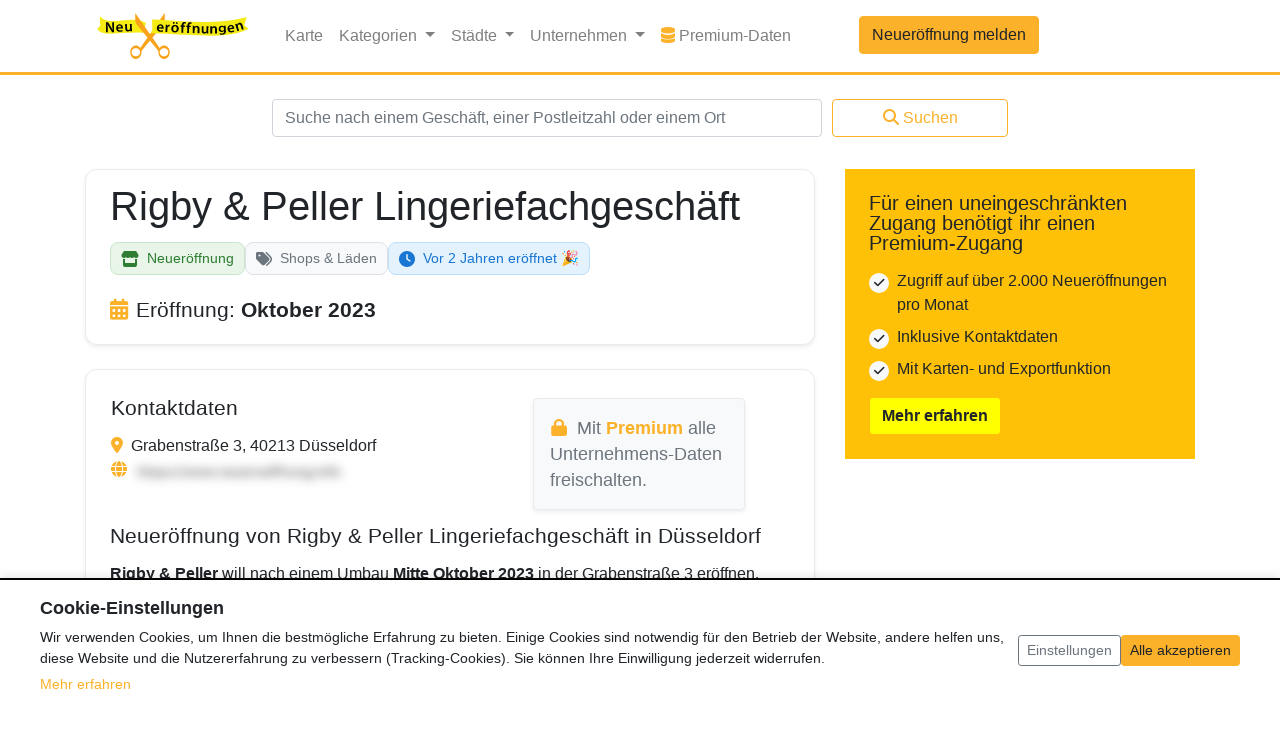

--- FILE ---
content_type: text/html; charset=UTF-8
request_url: https://www.neueroeffnung.info/duesseldorf/rigby-peller-lingeriefachgeschaeft
body_size: 11908
content:
<!doctype html>
<html lang="de">
<head>
    <meta charset="utf-8">
    <meta name="viewport" content="width=device-width, initial-scale=1, shrink-to-fit=no">    
    

<meta name="robots" content="noindex" />
    
<title>[NEU] Rigby &amp; Peller Lingeriefachgeschäft eröffnet in Düsseldorf | Neueroeffnung.info</title>
<meta name="title" content="[NEU] Rigby &amp; Peller Lingeriefachgeschäft eröffnet in Düsseldorf | Neueroeffnung.info" />
    

<meta name="description" content="Rigby &amp; Peller Lingeriefachgeschäft: Neueröffnung in Düsseldorf ➤ Alle Infos zur Eröffnung ✓ Eröffnungsdatum & Location ✓ Hier erfährst du mehr!" />
    
    <meta name="csrf-token" content="M8FD0FHAnxrSykNyIGEjzTRvJzNwTNOU8bby8ahx">
    <script>
        var _sysConf = {
            'formToken': 'https://www.neueroeffnung.info/token/?id=1769254169',
        };
    </script>
    <!-- v280322 -->

    <link rel="canonical" href="https://www.neueroeffnung.info/duesseldorf/rigby-peller-lingeriefachgeschaeft"/>
    <link rel="icon" href="/favicon.ico" type="image/x-icon">
    <link rel="shortcut icon" href="/favicon.ico" type="image/x-icon">
    <link rel="icon" type="image/png" sizes="32x32" href="/favicon-32x32.png">
    <link rel="icon" type="image/png" sizes="16x16" href="/favicon-16x16.png">
    <link rel="apple-touch-icon" sizes="180x180" href="/apple-touch-icon.png">
    <link rel="icon" type="image/png" sizes="192x192" href="/android-chrome-192x192.png">
    <link rel="icon" type="image/png" sizes="512x512" href="/android-chrome-512x512.png">
    <link rel="manifest" href="/site.webmanifest">

    <!-- Bootstrap core CSS -->
    <link href="/css/app.css?id=311a46d7d8518e4121feb1640ef332ff" rel="stylesheet">

    <script type="application/ld+json">{"@context":"http:\/\/schema.org","@type":"BreadcrumbList","itemListElement":[{"@type":"ListItem","position":1,"item":{"@id":"https:\/\/www.neueroeffnung.info","name":"Neuer\u00f6ffnungen","image":null}},{"@type":"ListItem","position":2,"item":{"@id":"https:\/\/www.neueroeffnung.info\/branche\/shops","name":"Shops & L\u00e4den","image":null}},{"@type":"ListItem","position":3,"item":{"@id":"https:\/\/www.neueroeffnung.info\/duesseldorf\/rigby-peller-lingeriefachgeschaeft","name":"Rigby & Peller Lingeriefachgesch\u00e4ft","image":null}}]}</script>

            <script type="application/ld+json">{"@context":"http:\/\/schema.org","@type":"AggregateRating","ratingValue":5,"ratingCount":1,"itemReviewed":{"@type":"LocalBusiness","name":"Rigby &amp; Peller Lingeriefachgeschäft","description":"**Rigby &amp; Peller** will nach einem Umbau **Mitte Oktober 2023** in der Grabenstraße 3 eröffnen.","image":"https:\/\/www.neueroeffnung.info\/images\/logo.png","address":{"@type":"PostalAddress","streetAddress":"Grabenstraße 3","addressLocality":"Düsseldorf","addressRegion":"{&quot;id&quot;:10,&quot;country_code&quot;:&quot;DE&quot;,&quot;iso_code&quot;:&quot;DE-NW&quot;,&quot;name_de&quot;:&quot;Nordrhein-Westfalen&quot;,&quot;created_at&quot;:&quot;2025-09-10T08:33:43.000000Z&quot;,&quot;updated_at&quot;:&quot;2025-09-10T08:33:43.000000Z&quot;}","postalCode":"40213"}}}</script>
    <script type="application/ld+json">{"@context":"http:\/\/schema.org","@type":"CreativeWork","datePublished":"2023-08-25T19:14:14","dateModified":"2025-11-05T02:22:02"}</script>

    
    
            <script>
                    </script>
            
    <script>
/**
 * Cookie Consent Cleanup Script
 * Deletes analytics cookies when consent is revoked
 */
(function() {
    'use strict';

    /**
     * Delete a cookie by name
     * @param {string} name - Cookie name
     * @param {string} path - Cookie path (default: '/')
     * @param {string} domain - Cookie domain (optional)
     */
    function deleteCookie(name, path, domain) {
        // Try to delete with current domain
        document.cookie = name + '=; expires=Thu, 01 Jan 1970 00:00:00 UTC; path=' + (path || '/') + ';';
        
        // Also try with domain (for subdomain cookies like .neueroeffnung.info)
        if (domain) {
            document.cookie = name + '=; expires=Thu, 01 Jan 1970 00:00:00 UTC; path=' + (path || '/') + '; domain=' + domain + ';';
        }
        
        // Try with leading dot
        if (domain && !domain.startsWith('.')) {
            document.cookie = name + '=; expires=Thu, 01 Jan 1970 00:00:00 UTC; path=' + (path || '/') + '; domain=.' + domain + ';';
        }
        
        // Try without domain (current hostname)
        const hostname = window.location.hostname;
        document.cookie = name + '=; expires=Thu, 01 Jan 1970 00:00:00 UTC; path=' + (path || '/') + '; domain=' + hostname + ';';
        
        // Try with leading dot for hostname
        if (hostname.includes('.')) {
            const parts = hostname.split('.');
            if (parts.length >= 2) {
                const rootDomain = '.' + parts.slice(-2).join('.');
                document.cookie = name + '=; expires=Thu, 01 Jan 1970 00:00:00 UTC; path=' + (path || '/') + '; domain=' + rootDomain + ';';
            }
        }
    }

    /**
     * Delete all Google Analytics cookies
     * This function is only called when analytics consent is NOT given
     */
    function deleteAnalyticsCookies() {
        // Get current domain
        const hostname = window.location.hostname;
        let rootDomain = null;
        
        // Extract root domain (e.g., neueroeffnung.info from local.neueroeffnung.info)
        if (hostname.includes('.')) {
            const parts = hostname.split('.');
            if (parts.length >= 2) {
                rootDomain = parts.slice(-2).join('.');
            }
        }

        // Delete all cookies starting with _ga (includes UA and GA4 cookies)
        // This removes all analytics cookies when user has not given consent
        const allCookies = document.cookie.split(';');
        allCookies.forEach(function(cookie) {
            const cookieName = cookie.split('=')[0].trim();
            // Delete all GA cookies: _ga, _ga_*, _gid, _gat
            if (cookieName.startsWith('_ga')) {
                deleteCookie(cookieName, '/', rootDomain);
            }
        });

        // Delete Google Analytics cookies for common domains
        const domains = rootDomain ? [rootDomain, '.' + rootDomain] : [];
        
        // Also try common GA cookie names (UA and GA4)
        const gaCookies = ['_ga', '_gid', '_gat'];
        domains.forEach(function(domain) {
            gaCookies.forEach(function(cookieName) {
                deleteCookie(cookieName, '/', domain);
            });
        });
        
        // Explicitly delete GA4 cookies (_ga_* pattern)
        // Delete GA4 cookies when user has not given analytics consent
        allCookies.forEach(function(cookie) {
            const cookieName = cookie.split('=')[0].trim();
            if (cookieName.match(/^_ga_[A-Z0-9]+$/)) {
                domains.forEach(function(domain) {
                    deleteCookie(cookieName, '/', domain);
                });
            }
        });
    }

    /**
     * Delete old Ezoic cookies (no longer used)
     */
    function deleteEzoicCookies() {
        const hostname = window.location.hostname;
        let rootDomain = null;
        
        if (hostname.includes('.')) {
            const parts = hostname.split('.');
            if (parts.length >= 2) {
                rootDomain = parts.slice(-2).join('.');
            }
        }

        // Ezoic cookies that should be deleted
        const ezoicCookies = [
            'ez-consent-tcf',
            'ezosuibasgeneris-1',
            'addtl_consent' // Google CMP cookie (might be from Ezoic integration)
        ];

        const domains = rootDomain ? [rootDomain, '.' + rootDomain, hostname] : [hostname];
        
        domains.forEach(function(domain) {
            ezoicCookies.forEach(function(cookieName) {
                deleteCookie(cookieName, '/', domain);
            });
        });
    }

    /**
     * Disable Google Analytics if loaded
     */
    function disableGoogleAnalytics() {
        // Disable Universal Analytics (ga) if it exists
        if (typeof window.ga !== 'undefined') {
            // Override ga to prevent tracking
            window.ga = function() {
                // Do nothing - prevent tracking
            };
        }

        // Disable gtag if it exists (for GA4 compatibility)
        if (typeof window.gtag !== 'undefined') {
            // Override gtag to prevent tracking
            window.gtag = function() {
                // Do nothing - prevent tracking
            };
        }

        // Clear dataLayer (for GA4)
        if (typeof window.dataLayer !== 'undefined') {
            window.dataLayer = [];
        }

        // Remove Google Analytics scripts (both UA and GA4)
        const scripts = document.querySelectorAll('script[src*="googletagmanager.com"], script[src*="google-analytics.com"]');
        scripts.forEach(function(script) {
            script.remove();
        });
    }

    /**
     * Cleanup analytics when consent is revoked
     */
    window.cookieConsentCleanup = function() {
        deleteAnalyticsCookies();
        disableGoogleAnalytics();
    };

    /**
     * Cleanup all non-necessary cookies (analytics + old Ezoic cookies)
     */
    window.cookieConsentCleanupAll = function() {
        deleteAnalyticsCookies();
        deleteEzoicCookies();
        disableGoogleAnalytics();
    };

    // Auto-cleanup if no analytics consent
        if (document.readyState === 'loading') {
        document.addEventListener('DOMContentLoaded', function() {
            cookieConsentCleanup();
            deleteEzoicCookies(); // Also delete old Ezoic cookies
        });
    } else {
        cookieConsentCleanup();
        deleteEzoicCookies(); // Also delete old Ezoic cookies
    }
    })();
</script>

    
        
        
    

    <script>
        window.siteLocale = 'de';
        
            </script>

    
</head>

<body data-route="entry.show">

<header>
    <nav class="navbar navbar-expand-lg navbar-light bg-white border-amber" style="border-bottom: 3px solid;">
    <div class="container">
        <a class="navbar-brand" href="https://www.neueroeffnung.info">
                            <img class="fluid" src="https://www.neueroeffnung.info/images/logo.svg" width="176" height="53" alt="Logo">
                        </a>
        <button class="navbar-toggler" type="button" data-toggle="collapse" data-target="#navbarCollapse"
                aria-controls="navbarCollapse"
                aria-expanded="false" aria-label="Toggle navigation">
            <span class="navbar-toggler-icon"></span>
        </button>
        <div class="collapse navbar-collapse" id="navbarCollapse">
            <ul class="navbar-nav mr-auto">
                <li class="nav-item">
                    <a class="nav-link" href="https://www.neueroeffnung.info/karte">Karte</a>
                </li>
                <li class="nav-item dropdown">
                    <a class="nav-link dropdown-toggle" href="#" id="navbarDropdownCategories" role="button"
                       data-toggle="dropdown" aria-haspopup="true"
                       aria-expanded="false" v-pre>
                        Kategorien
                    </a>
                    <div class="dropdown-menu">
                                                                                    <a class="dropdown-item" href="https://www.neueroeffnung.info/branche/aerzte-gesundheit">
                                                                                <i class="fa-solid fa-stethoscope me-2 category-icon"></i>
                                                                                Ärzte &amp; Gesundheit
                                </a>
                                                                                                                <a class="dropdown-item" href="https://www.neueroeffnung.info/branche/baeckereien">
                                                                                <i class="fa-solid fa-bread-slice me-2 category-icon"></i>
                                                                                Bäckereien
                                </a>
                                                                                                                <a class="dropdown-item" href="https://www.neueroeffnung.info/branche/baumaerkte">
                                                                                <i class="fa-solid fa-hammer me-2 category-icon"></i>
                                                                                Baumärkte
                                </a>
                                                                                                                <a class="dropdown-item" href="https://www.neueroeffnung.info/branche/beauty">
                                                                                <i class="fa-solid fa-spa me-2 category-icon"></i>
                                                                                Beauty
                                </a>
                                                                                                                <a class="dropdown-item" href="https://www.neueroeffnung.info/branche/kitakindergarten">
                                                                                <i class="fa-solid fa-school me-2 category-icon"></i>
                                                                                Bildung &amp; Erziehung
                                </a>
                                                                                                                <a class="dropdown-item" href="https://www.neueroeffnung.info/branche/drogerie">
                                                                                <i class="fa-solid fa-pump-soap me-2 category-icon"></i>
                                                                                Drogerie
                                </a>
                                                                                                                <a class="dropdown-item" href="https://www.neueroeffnung.info/branche/einkaufszentrum">
                                                                                <i class="fa-solid fa-store me-2 category-icon"></i>
                                                                                Einkaufszentrum
                                </a>
                                                                                                                                                                    <a class="dropdown-item" href="https://www.neueroeffnung.info/branche/freizeit">
                                                                                <i class="fa-solid fa-futbol me-2 category-icon"></i>
                                                                                Freizeit &amp; Sport
                                </a>
                                                                                                                <a class="dropdown-item" href="https://www.neueroeffnung.info/branche/gastronomie">
                                                                                <i class="fa-solid fa-utensils me-2 category-icon"></i>
                                                                                Gastronomie
                                </a>
                                                                                                                                                                    <a class="dropdown-item" href="https://www.neueroeffnung.info/branche/hotel">
                                                                                <i class="fa-solid fa-bed me-2 category-icon"></i>
                                                                                Hotels &amp; Unterkünfte
                                </a>
                                                                                                                <a class="dropdown-item" href="https://www.neueroeffnung.info/branche/mode">
                                                                                <i class="fa-solid fa-tshirt me-2 category-icon"></i>
                                                                                Mode
                                </a>
                                                                                                                <a class="dropdown-item" href="https://www.neueroeffnung.info/branche/non-food-discounter">
                                                                                <i class="fa-solid fa-percent me-2 category-icon"></i>
                                                                                Non-Food-Discounter
                                </a>
                                                                                                                <a class="dropdown-item" href="https://www.neueroeffnung.info/branche/dienstleistung">
                                                                                <i class="fa-solid fa-handshake me-2 category-icon"></i>
                                                                                Service &amp; Dienstleistung
                                </a>
                                                                                                                <a class="dropdown-item" href="https://www.neueroeffnung.info/branche/shops">
                                                                                <i class="fa-solid fa-tags me-2 category-icon"></i>
                                                                                Shops &amp; Läden
                                </a>
                                                                                                                <a class="dropdown-item" href="https://www.neueroeffnung.info/branche/supermaerkte">
                                                                                <i class="fa-solid fa-shopping-cart me-2 category-icon"></i>
                                                                                Supermärkte &amp; Discounter
                                </a>
                                                                            
                        <!-- Gerüchte-Kategorie separat am Ende -->
                                                                                                                                                                                                                                                                                                                                                                                                                                                                                                                                                                                                                            <div class="dropdown-divider"></div>
                                <a class="dropdown-item text-muted" href="https://www.neueroeffnung.info/branche/geruechte" style="opacity: 0.85;">
                                    <i class="fa-solid fa-comment-dots me-2 category-icon"></i>
                                    Gerüchte
                                </a>
                                                                                                                                                                                                                                                                                                                                                                                                </div>
                </li>
                <li class="nav-item dropdown">
                    <a class="nav-link dropdown-toggle" href="#" id="navbarDropdownCities" role="button"
                       data-toggle="dropdown" aria-haspopup="true"
                       aria-expanded="false" v-pre>
                        Städte
                    </a>
                    <div class="dropdown-menu featured-cities-dropdown-menu" aria-labelledby="navbarDropdownCities">
                        <div class="row">
                            <div class="col-6">
                                                                    <a class="dropdown-item"
                                       href="https://www.neueroeffnung.info/stadt/aachen">Aachen</a>
                                                                                                        <a class="dropdown-item"
                                       href="https://www.neueroeffnung.info/stadt/augsburg">Augsburg</a>
                                                                                                        <a class="dropdown-item"
                                       href="https://www.neueroeffnung.info/stadt/berlin">Berlin</a>
                                                                                                        <a class="dropdown-item"
                                       href="https://www.neueroeffnung.info/stadt/bielefeld">Bielefeld</a>
                                                                                                        <a class="dropdown-item"
                                       href="https://www.neueroeffnung.info/stadt/bochum">Bochum</a>
                                                                                                        <a class="dropdown-item"
                                       href="https://www.neueroeffnung.info/stadt/bonn">Bonn</a>
                                                                                                        <a class="dropdown-item"
                                       href="https://www.neueroeffnung.info/stadt/braunschweig">Braunschweig</a>
                                                                                                        <a class="dropdown-item"
                                       href="https://www.neueroeffnung.info/stadt/bremen">Bremen</a>
                                                                                                        <a class="dropdown-item"
                                       href="https://www.neueroeffnung.info/stadt/chemnitz">Chemnitz</a>
                                                                                                        <a class="dropdown-item"
                                       href="https://www.neueroeffnung.info/stadt/dortmund">Dortmund</a>
                                                                                                        <a class="dropdown-item"
                                       href="https://www.neueroeffnung.info/stadt/dresden">Dresden</a>
                                                                                                        <a class="dropdown-item"
                                       href="https://www.neueroeffnung.info/stadt/duisburg">Duisburg</a>
                                                                                                        <a class="dropdown-item"
                                       href="https://www.neueroeffnung.info/stadt/d%C3%BCsseldorf">Düsseldorf</a>
                                                                                                        <a class="dropdown-item"
                                       href="https://www.neueroeffnung.info/stadt/essen">Essen</a>
                                                                                                        <a class="dropdown-item"
                                       href="https://www.neueroeffnung.info/stadt/frankfurt%20am%20Main">Frankfurt a. Main</a>
                                                                </div>
                            <div class="col-6">
                                                                                                    <a class="dropdown-item"
                                       href="https://www.neueroeffnung.info/stadt/gelsenkirchen">Gelsenkirchen</a>
                                                                                                        <a class="dropdown-item"
                                       href="https://www.neueroeffnung.info/stadt/hamburg">Hamburg</a>
                                                                                                        <a class="dropdown-item"
                                       href="https://www.neueroeffnung.info/stadt/hannover">Hannover</a>
                                                                                                        <a class="dropdown-item"
                                       href="https://www.neueroeffnung.info/stadt/karlsruhe">Karlsruhe</a>
                                                                                                        <a class="dropdown-item"
                                       href="https://www.neueroeffnung.info/stadt/kiel">Kiel</a>
                                                                                                        <a class="dropdown-item"
                                       href="https://www.neueroeffnung.info/stadt/k%C3%B6ln">Köln</a>
                                                                                                        <a class="dropdown-item"
                                       href="https://www.neueroeffnung.info/stadt/leipzig">Leipzig</a>
                                                                                                        <a class="dropdown-item"
                                       href="https://www.neueroeffnung.info/stadt/mannheim">Mannheim</a>
                                                                                                        <a class="dropdown-item"
                                       href="https://www.neueroeffnung.info/stadt/m%C3%B6nchengladbach">Mönchengladbach</a>
                                                                                                        <a class="dropdown-item"
                                       href="https://www.neueroeffnung.info/stadt/m%C3%BCnchen">München</a>
                                                                                                        <a class="dropdown-item"
                                       href="https://www.neueroeffnung.info/stadt/m%C3%BCnster">Münster</a>
                                                                                                        <a class="dropdown-item"
                                       href="https://www.neueroeffnung.info/stadt/n%C3%BCrnberg">Nürnberg</a>
                                                                                                        <a class="dropdown-item"
                                       href="https://www.neueroeffnung.info/stadt/stuttgart">Stuttgart</a>
                                                                                                        <a class="dropdown-item"
                                       href="https://www.neueroeffnung.info/stadt/wiesbaden">Wiesbaden</a>
                                                                                                        <a class="dropdown-item"
                                       href="https://www.neueroeffnung.info/stadt/wuppertal">Wuppertal</a>
                                                                                                </div>
                        </div>
                    </div>
                </li>
                <li class="nav-item dropdown">
                    <a class="nav-link dropdown-toggle" href="#" id="navbarDropdownCorporations" role="button"
                       data-toggle="dropdown" aria-haspopup="true"
                       aria-expanded="false" v-pre>
                        Unternehmen
                    </a>
                    <div class="dropdown-menu featured-cities-dropdown-menu" aria-labelledby="navbarDropdownCorporations" style="min-width: 600px; max-width: 100vw; width: 100%;">
                        <style>
                            @media (max-width: 767px) {
                                .featured-cities-dropdown-menu {
                                    min-width: auto !important;
                                    width: 100% !important;
                                }
                            }
                        </style>
                        <div class="row">
                                                        <div class="col-12 col-md-4">
                                                                    <a class="dropdown-item" href="https://www.neueroeffnung.info/unternehmen/aldi">ALDI</a>
                                                                    <a class="dropdown-item" href="https://www.neueroeffnung.info/unternehmen/bauhaus">BAUHAUS</a>
                                                                    <a class="dropdown-item" href="https://www.neueroeffnung.info/unternehmen/burger-king">Burger King</a>
                                                                    <a class="dropdown-item" href="https://www.neueroeffnung.info/unternehmen/decathlon">Decathlon</a>
                                                                    <a class="dropdown-item" href="https://www.neueroeffnung.info/unternehmen/deichmann">DEICHMANN</a>
                                                                    <a class="dropdown-item" href="https://www.neueroeffnung.info/unternehmen/denner">Denner</a>
                                                                    <a class="dropdown-item" href="https://www.neueroeffnung.info/unternehmen/dm-drogerie">dm - drogerie markt</a>
                                                                    <a class="dropdown-item" href="https://www.neueroeffnung.info/unternehmen/edeka">EDEKA</a>
                                                                    <a class="dropdown-item" href="https://www.neueroeffnung.info/unternehmen/ernstings-family">Ernsting&#039;s family</a>
                                                                    <a class="dropdown-item" href="https://www.neueroeffnung.info/unternehmen/jysk">JYSK</a>
                                                            </div>
                            <div class="col-12 col-md-4">
                                                                    <a class="dropdown-item" href="https://www.neueroeffnung.info/unternehmen/kaufland">Kaufland</a>
                                                                    <a class="dropdown-item" href="https://www.neueroeffnung.info/unternehmen/kfc">KFC</a>
                                                                    <a class="dropdown-item" href="https://www.neueroeffnung.info/unternehmen/lidl">Lidl</a>
                                                                    <a class="dropdown-item" href="https://www.neueroeffnung.info/unternehmen/mcdonald">McDonald&#039;s</a>
                                                                    <a class="dropdown-item" href="https://www.neueroeffnung.info/unternehmen/m%C3%BCller%20drogerie">MÜLLER Drogeriemarkt</a>
                                                                    <a class="dropdown-item" href="https://www.neueroeffnung.info/unternehmen/netto">Netto</a>
                                                                    <a class="dropdown-item" href="https://www.neueroeffnung.info/unternehmen/norma">NORMA</a>
                                                                    <a class="dropdown-item" href="https://www.neueroeffnung.info/unternehmen/obi">Obi</a>
                                                                    <a class="dropdown-item" href="https://www.neueroeffnung.info/unternehmen/penny">Penny</a>
                                                                    <a class="dropdown-item" href="https://www.neueroeffnung.info/unternehmen/poco">POCO</a>
                                                            </div>
                            <div class="col-12 col-md-4">
                                                                    <a class="dropdown-item" href="https://www.neueroeffnung.info/unternehmen/rewe">REWE</a>
                                                                    <a class="dropdown-item" href="https://www.neueroeffnung.info/unternehmen/rossmann">ROSSMANN</a>
                                                                    <a class="dropdown-item" href="https://www.neueroeffnung.info/unternehmen/sephora">Sephora</a>
                                                                    <a class="dropdown-item" href="https://www.neueroeffnung.info/unternehmen/takko">Takko</a>
                                                                    <a class="dropdown-item" href="https://www.neueroeffnung.info/unternehmen/tedi">TEDi</a>
                                                                    <a class="dropdown-item" href="https://www.neueroeffnung.info/unternehmen/thalia">Thalia</a>
                                                                    <a class="dropdown-item" href="https://www.neueroeffnung.info/unternehmen/tk-maxx">TK Maxx</a>
                                                                    <a class="dropdown-item" href="https://www.neueroeffnung.info/unternehmen/woolworth">Woolworth</a>
                                                                    <a class="dropdown-item" href="https://www.neueroeffnung.info/unternehmen/wreesmann">WREESMANN</a>
                                                            </div>
                        </div>
                    </div>
                </li>
                                                    <li class="nav-item">
                        <a class="nav-link" href="https://www.neueroeffnungsdaten.de/" target="_blank">
                            <i class="fas fa-database" style="color: #FBB129;"></i>
                            Premium-Daten
                            <span class="sr-only">Premium-Daten</span>
                        </a>
                    </li>
                                <li class="nav-item new-entry-button">
                    <a class="btn btn-primary col" href="https://www.neueroeffnung.info/entries/create">
                        Neueröffnung melden
                    </a>
                </li>
            </ul>
            <ul class="navbar-nav mt-2 mt-md-0">
                            </ul>
            <div class="d-block d-sm-none">
                <form class="mt-4" action="https://www.neueroeffnung.info/suche" method="POST">
                    <input type="hidden" name="_token" value="M8FD0FHAnxrSykNyIGEjzTRvJzNwTNOU8bby8ahx">
                    <div class="form-row justify-content-center">
                        <div class="col-md-6">
                            <input name="search_query"
                                   class="form-control " type="text"
                                   placeholder="Suche nach einem Geschäft, einer Postleitzahl oder einem Ort"></input>
                            <div class="invalid-feedback">
                                
                            </div>
                        </div>
                        <div class="col-md-2 mt-2 mt-md-0">
                            <button class="btn btn-outline-primary col">
                                <i class="fas fa-search" style="margin-right: 4px;"></i>Suchen
                            </button>
                        </div>
                    </div>
                </form>
            </div>
        </div>
    </div>
</nav>
<div class="container search-form-container" style="background-color: white;">
    <div class="d-none d-sm-block">
        <div class="row">
            <div class="col-md-12">
                <form class="mt-4" action="https://www.neueroeffnung.info/suche" method="POST">
                    <input type="hidden" name="_token" value="M8FD0FHAnxrSykNyIGEjzTRvJzNwTNOU8bby8ahx">
                    <div class="form-row justify-content-center">
                        <div class="col-md-6">
                            <input name="search_query"
                                   class="form-control " type="text"
                                   placeholder="Suche nach einem Geschäft, einer Postleitzahl oder einem Ort"></input>
                            <div class="invalid-feedback">
                                
                            </div>
                        </div>
                        <div class="col-md-2 mt-2 mt-md-0">
                            <button class="btn btn-outline-primary col">
                                <i class="fas fa-search" style="margin-right: 4px;"></i>Suchen
                            </button>
                        </div>
                    </div>
                </form>
            </div>
        </div>
    </div>
</div>
</header>

<main role="main" class="container bg-white pt-4">
    <div class="row">
        <div class="col">
            


    <div class="entry-details mt-4">
        <div class="row justify-content-center">
            <div class="col-md-12">
                                
                <!-- Hauptinformationen Box -->
                <div class="card mb-4 shadow-sm info-box" style="border: 1px solid #e9ecef; border-radius: 12px;">
                    <div class="card-body px-4 py-3">
                        <h1 class="entry-title mb-3">Rigby &amp; Peller Lingeriefachgeschäft</h1>
                        <!-- Alle Badges zusammen -->
                        <div class="entry-badges mb-2">
                            <div class="entry-badge entry-badge-primary" data-entry-type="new_opening">
                                                                    <i class="fas fa-store"></i>
                                                                Neueröffnung
                            </div>
                            <a href="https://www.neueroeffnung.info/branche/shops" class="entry-badge entry-badge-secondary text-decoration-none">
                                                                        <i class="fa-solid fa-tags me-2"></i>
                                                                        Shops &amp; Läden
                            </a>

                            <div class="entry-badge countdown-badge-past">
                    <i class="fas fa-clock"></i>
                    Vor 2 Jahren eröffnet 🎉
                </div>
                        </div>

                        <!-- Eröffnungsdatum -->
                        <h2 class="mb-2 mt-4">
                            <i class="fas fa-calendar-alt text-primary mr-2"></i>Eröffnung: <span class="font-weight-bold">Oktober 2023</span>
                                                    </h2>
                    </div>
                </div>

                <!-- Detailinformationen Box -->
                <div class="card shadow-sm" style="border: 1px solid #e9ecef; border-radius: 12px;">
                    <div class="card-body p-4">
                        <div class="row">
                                                                <div class="ml-md-3 mb-3 mt-1">
                            <div class="row">
                                <div class="col-md-7">
                                    <div class="position-relative">
                                        <h2>Kontaktdaten</h2>
                                        <i class="fas fa-map-marker-alt mr-1 text-amber" data-toggle="tooltip" data-placement="top" title="Adresse"></i>
                                        Grabenstraße 3, 40213 Düsseldorf
                                    </div>
                                                                                                                <div>
                                            <i class="fas fa-globe mr-1 text-amber" data-toggle="tooltip" data-placement="top" title="Webseite"></i>
                                                                                            <span class="blur-effect">
                                                    <img src="https://www.neueroeffnung.info/images/web.jpg" width="210">
                                                </span>
                                                                                    </div>
                                                                        
                                                                        

                                </div>
                                                                                                            <div class="col-md-4 mr-md-3">
                                            <div class="text-muted p-3 rounded shadow-sm" style="font-size: 1.1rem; background-color: #f8f9fa; border: 1px solid #e9ecef;">
                                                <svg class="mr-1 text-primary" style="width: 1em; height: 1em; vertical-align: -0.125em;" xmlns="http://www.w3.org/2000/svg" viewBox="0 0 448 512">
                                                    <path fill="currentColor" d="M144 144v48H304V144c0-44.2-35.8-80-80-80s-80 35.8-80 80zM80 192V144C80 64.5 144.5 0 224 0s144 64.5 144 144v48h16c35.3 0 64 28.7 64 64V448c0 35.3-28.7 64-64 64H64c-35.3 0-64-28.7-64-64V256c0-35.3 28.7-64 64-64H80z"/>
                                                </svg>
                                                                                                    Mit <a href="https://www.neueroeffnungsdaten.de/" target="_blank" class="text-primary font-weight-bold">Premium</a> alle Unternehmens-Daten freischalten.
                                                                                            </div>
                                        </div>
                                                                                                </div>
                        </div>
                    

                </div>
                                    <h2>Neueröffnung von Rigby &amp; Peller Lingeriefachgeschäft in Düsseldorf</h2>
                    <div class="text-wrap-break-word"><p><strong>Rigby &amp; Peller</strong> will nach einem Umbau <strong>Mitte Oktober 2023</strong> in der Grabenstraße 3 eröffnen.</p>
</div>
                

                
                

                                            </div>
                </div>
            </div>
        </div>
        

        <div class="row mt-0">
            <div class="col">
                                <div class="mt-2 mb-4 d-flex justify-content-between">
                    <div>
                                                
                        <script>
                        document.addEventListener('DOMContentLoaded', function() {
                            const verifyForm = document.getElementById('verify-data-form');
                            const verifyBtn = document.getElementById('verify-data-btn');
                            const feedbackDiv = document.getElementById('verification-feedback');
                            
                            console.log('Verify form found:', verifyForm);
                            console.log('Verify button found:', verifyBtn);
                            console.log('Feedback div found:', feedbackDiv);
                            
                            if (verifyForm && verifyBtn) {
                                verifyForm.addEventListener('submit', function(e) {
                                    e.preventDefault(); // Verhindere normale Formular-Übermittlung
                                    
                                    console.log('Form submitted!');
                                    
                                    // Bestätigungsabfrage
                                    if (!confirm('Bitte verwende diesen Button nur, wenn du diesen Eintrag geprüft hast und bestätigen kannst, dass er aktuell ist, ohne dass Änderungen vorgenommen werden müssen. Möchtest du diese Daten wirklich als aktuell markieren?')) {
                                        return; // Abbrechen wenn nicht bestätigt
                                    }
                                    
                                    const originalText = verifyBtn.innerHTML;
                                    
                                    // Button deaktivieren und Loading-Status
                                    verifyBtn.disabled = true;
                                    verifyBtn.innerHTML = '<i class="fas fa-spinner fa-spin"></i> Wird verifiziert...';
                                    
                                    // Formular-Daten sammeln
                                    const formData = new FormData(verifyForm);
                                    
                                    // AJAX-Request
                                    fetch(verifyForm.action, {
                                        method: 'POST',
                                        body: formData,
                                        headers: {
                                            'Accept': 'application/json',
                                            'X-Requested-With': 'XMLHttpRequest'
                                        }
                                    })
                                    .then(async response => {
                                        const status = response.status;
                                        let data;
                                        try {
                                            data = await response.json();
                                        } catch (e) {
                                            data = { error: await response.text() };
                                        }
                                        return { ok: response.ok, status, data };
                                    })
                                    .then(({ ok, status, data }) => {
                                        console.log('Response data:', data);
                                        if (ok && data.success) {
                                            // Erfolg
                                            verifyBtn.innerHTML = '<i class="fas fa-check"></i> Verifiziert!';
                                            verifyBtn.classList.remove('btn-outline-success');
                                            verifyBtn.classList.add('btn-success');
                                            verifyBtn.style.cursor = 'not-allowed';
                                            
                                            // Feedback anzeigen
                                            if (feedbackDiv) {
                                                feedbackDiv.innerHTML = `
                                                    <div class="alert alert-success alert-sm">
                                                        <i class="fas fa-check-circle"></i> ${data.message}
                                                    </div>
                                                `;
                                                feedbackDiv.style.display = 'block';
                                            }
                                            
                                            // Seite nach 2 Sekunden neu laden um Historie zu zeigen
                                            setTimeout(() => {
                                                window.location.reload();
                                            }, 2000);
                                        } else {
                                            // Fehler
                                            verifyBtn.disabled = false;
                                            verifyBtn.innerHTML = originalText;
                                            
                                            if (feedbackDiv) {
                                                feedbackDiv.innerHTML = `
                                                    <div class="alert alert-danger alert-sm">
                                                        <i class="fas fa-exclamation-circle"></i> ${data.error || data.message || (status === 422 ? 'Bereits heute verifiziert' : status === 403 ? 'Nicht berechtigt' : 'Unbekannter Fehler')}
                                                    </div>
                                                `;
                                                feedbackDiv.style.display = 'block';
                                            }
                                        }
                                    })
                                    .catch(error => {
                                        console.error('Fetch error:', error);
                                        verifyBtn.disabled = false;
                                        verifyBtn.innerHTML = originalText;
                                        
                                        if (feedbackDiv) {
                                            feedbackDiv.innerHTML = `
                                                <div class="alert alert-danger alert-sm">
                                                    <i class="fas fa-exclamation-circle"></i> Fehler beim Verifizieren: ${error.message}
                                                </div>
                                            `;
                                            feedbackDiv.style.display = 'block';
                                        }
                                    });
                                });
                            } else {
                                console.log('Verify form or button not found!');
                            }
                        });
                        </script>
                    </div>
                    <div>
                        <!-- Daten aktuell Button -->
                                                
                                                <a class="btn btn-outline-primary"
                           href="https://www.neueroeffnung.info/entries/notify-error/228832"
                           rel="nofollow">Fehler melden</a>
                    </div>
                </div>
                
                <!-- Feedback für Datenverifikation -->
                <div id="verification-feedback" class="mt-2" style="display: none;"></div>
            </div>
        </div>
                    <div class="row justify-content-left mb-4">
                <div class="col-sm-12">
                    <h4 id="nearby" class="mb-3"><i class="fas fa-map-marked-alt text-primary mr-2"></i>Neueröffnungen in der Umgebung <span class="float-right text-muted" style="font-size: 0.8em; font-weight: normal;">(Luftlinie)</span></h4>
                </div>
                <div class="col-sm-12">
                    <table class="table table-responsive w-100 d-block d-md-table modern-table" style="table-layout: fixed;">
                        <thead>
                        <tr>
                            <th scope="col" style="width: 60%;">
                                Unternehmen
                            </th>
                            <th scope="col" class="text-right" style="width: 20%;">
                                Eröffnung
                            </th>
                            <th scope="col" class="text-right" style="width: 20%;">
                                Entfernung
                            </th>
                        </tr>
                        </thead>
                        <tbody>
                                                    <tr>
                                <td>
                                    <a href="https://www.neueroeffnung.info/duesseldorf/bagel-boys">
                                        <h3 class="d-inline" style="font-size: 1rem;">Bagel Boys</h3>
                                    </a>
                                    <span class="text-muted"> (Düsseldorf)</span>
                                </td>
                                <td class="text-small text-right">
                                    2026
                                </td>
                                <td class="text-small text-right">
                                    0,1
                                     km
                                </td>
                            </tr>
                                                    <tr>
                                <td>
                                    <a href="https://www.neueroeffnung.info/duesseldorf/kadewe_1">
                                        <h3 class="d-inline" style="font-size: 1rem;">KaDeWe</h3>
                                    </a>
                                    <span class="text-muted"> (Düsseldorf)</span>
                                </td>
                                <td class="text-small text-right">
                                    2027
                                </td>
                                <td class="text-small text-right">
                                    0,1
                                     km
                                </td>
                            </tr>
                                                    <tr>
                                <td>
                                    <a href="https://www.neueroeffnung.info/duesseldorf/pierre-herme-paris-patisserie">
                                        <h3 class="d-inline" style="font-size: 1rem;">Pierre Hermé Paris - Patisserie</h3>
                                    </a>
                                    <span class="text-muted"> (Düsseldorf)</span>
                                </td>
                                <td class="text-small text-right">
                                    2026
                                </td>
                                <td class="text-small text-right">
                                    0,1
                                     km
                                </td>
                            </tr>
                                                    <tr>
                                <td>
                                    <a href="https://www.neueroeffnung.info/duesseldorf/fruehstuecks-cafe-bistro">
                                        <h3 class="d-inline" style="font-size: 1rem;">Frühstücks-Café-Bistro</h3>
                                    </a>
                                    <span class="text-muted"> (Düsseldorf)</span>
                                </td>
                                <td class="text-small text-right">
                                    2026
                                </td>
                                <td class="text-small text-right">
                                    0,1
                                     km
                                </td>
                            </tr>
                                                    <tr>
                                <td>
                                    <a href="https://www.neueroeffnung.info/duesseldorf/lefties">
                                        <h3 class="d-inline" style="font-size: 1rem;">Lefties</h3>
                                    </a>
                                    <span class="text-muted"> (Düsseldorf)</span>
                                </td>
                                <td class="text-small text-right">
                                    2026
                                </td>
                                <td class="text-small text-right">
                                    0,1
                                     km
                                </td>
                            </tr>
                                                    <tr>
                                <td>
                                    <a href="https://www.neueroeffnung.info/duesseldorf/cookie-couture_10">
                                        <h3 class="d-inline" style="font-size: 1rem;">Cookie Couture</h3>
                                    </a>
                                    <span class="text-muted"> (Düsseldorf)</span>
                                </td>
                                <td class="text-small text-right">
                                    03.01.2026
                                </td>
                                <td class="text-small text-right">
                                    0,1
                                     km
                                </td>
                            </tr>
                                                    <tr>
                                <td>
                                    <a href="https://www.neueroeffnung.info/duesseldorf/zum-schiffchen-brauerei-restaurant">
                                        <h3 class="d-inline" style="font-size: 1rem;">Zum Schiffchen - Brauerei &amp; Restaurant</h3>
                                    </a>
                                    <span class="text-muted"> (Düsseldorf)</span>
                                </td>
                                <td class="text-small text-right">
                                    2026
                                </td>
                                <td class="text-small text-right">
                                    0,1
                                     km
                                </td>
                            </tr>
                                                    <tr>
                                <td>
                                    <a href="https://www.neueroeffnung.info/duesseldorf/hausbrauerei-zum-schluessel-gaststaette">
                                        <h3 class="d-inline" style="font-size: 1rem;">Hausbrauerei Zum Schlüssel - Gaststätte</h3>
                                    </a>
                                    <span class="text-muted"> (Düsseldorf)</span>
                                </td>
                                <td class="text-small text-right">
                                    Februar 2027
                                </td>
                                <td class="text-small text-right">
                                    0,1
                                     km
                                </td>
                            </tr>
                                                    <tr>
                                <td>
                                    <a href="https://www.neueroeffnung.info/duesseldorf/trinkaus-karree">
                                        <h3 class="d-inline" style="font-size: 1rem;">TRINKAUS KARREE</h3>
                                    </a>
                                    <span class="text-muted"> (Düsseldorf)</span>
                                </td>
                                <td class="text-small text-right">
                                    2026
                                </td>
                                <td class="text-small text-right">
                                    0,2
                                     km
                                </td>
                            </tr>
                                                    <tr>
                                <td>
                                    <a href="https://www.neueroeffnung.info/duesseldorf/le-coeur-handels-und-buerogebaeude">
                                        <h3 class="d-inline" style="font-size: 1rem;">„Le Coeur“ Handels- und Bürogebäude</h3>
                                    </a>
                                    <span class="text-muted"> (Düsseldorf)</span>
                                </td>
                                <td class="text-small text-right">
                                    4. Quartal 2026
                                </td>
                                <td class="text-small text-right">
                                    0,2
                                     km
                                </td>
                            </tr>
                                                </tbody>
                    </table>
                </div>
            </div>
                    </div>
        </div>
        <div class="col-lg-4">
                
    
            <div class="bg-warning p-4 mt-4 mb-4">
    <div>
        <h2 class="h5 mb-3" style="font-weight: 100;">Für einen uneingeschränkten Zugang benötigt ihr einen <strong>Premium-Zugang</strong></h2>
        <ul class="list-unstyled">
            <li class="mb-2 d-flex align-items-start">
                <span class="mt-1 badge badge-light mr-2 circle-badge"><i class="fas fa-check"></i></span> 
                <span>Zugriff auf über 2.000 Neueröffnungen pro Monat</span>
            </li>
            <li class="mb-2 d-flex align-items-start">
                <span class="mt-1 badge badge-light mr-2 circle-badge"><i class="fas fa-check"></i></span> 
                <span>Inklusive Kontaktdaten</span>
            </li>
            <li class="d-flex align-items-start">
                <span class="mt-1 badge badge-light mr-2 circle-badge"><i class="fas fa-check"></i></span> 
                <span>Mit Karten- und Exportfunktion</span>
            </li>
        </ul>
        <a href="https://www.neueroeffnungsdaten.de/" target="_blank" class="btn btn-warning font-weight-bold" style="background-color: yellow;">Mehr erfahren</a>
    </div> 
</div>
    
            </div>
    </div>
    </main>

<footer class="bg-dark text-white">
    <div class="container">
        <div class="row">
            <div class="col-md-12 my-4">
                <div class="my-1"><strong>Über Neueroeffnung.info</strong></div>
                <div class="text">
                    Neueroeffnung.info ist das <strong>größte Portal für Neu- und Wiedereröffnungen in Deutschland, Österreich und der Schweiz</strong>. Wir veröffentlichen und aktualisieren jeden Monat tausende Neueröffnungen und Wiedereröffnungen, über 180.000 Neueröffnungen insgesamt.
                </div>
            </div>
        </div>

        <div class="row">
            <div class="col-sm-12 my-4">
                <div class="my-1">Informationen</div>
                <div class="text">

                </div>
                <ul class="list-inline">

                                            <li class="list-inline-item">
                            <a href="https://www.neueroeffnung.info/ueber-uns">Über Uns</a>
                        </li>
                        <li class="list-inline-item">|</li>
                        <li class="list-inline-item">
                            <a href="https://www.neueroeffnung.info/geschaeftsinhaber">Geschäftsinhaber</a>
                        </li>
                        <li class="list-inline-item">|</li>
                        <li class="list-inline-item">
                            <a href="https://www.neueroeffnungsdaten.de/">B2B</a>
                        </li>
                        <li class="list-inline-item">|</li>
                    
                                        
                    <li class="list-inline-item">
                        <a href="https://www.neueroeffnung.info/kontakt_formular">Kontakt</a>
                    </li>
                    <li class="list-inline-item">|</li>
                    
                    <li class="list-inline-item">
                        <a href="https://www.neueroeffnung.info/nutzungsbedingungen">Nutzungsbedingungen</a>
                    </li>
                    <li class="list-inline-item">|</li>
                    
                    <li class="list-inline-item">
                        <a href="https://www.neueroeffnung.info/datenschutz">Datenschutz</a>
                    </li>
                    <li class="list-inline-item">|</li>
                    <li class="list-inline-item">
                        <a href="https://www.neueroeffnung.info/cookie-einstellungen">Cookie-Einstellungen</a>
                    </li>
                    
                                            <li class="list-inline-item">|</li>
                        <li class="list-inline-item">
                            <a href="https://www.neueroeffnung.info/impressum">Impressum</a>
                        </li>
                                        
                                            <li class="list-inline-item">|</li>
                        <li class="list-inline-item">
                            <a href="https://www.neueroeffnung.info/login">Anmelden</a>
                        </li>
                                        
                                        
                                    </ul>
            </div>
        </div>
            </div>
</footer>
<div id="cookie-consent-banner" class="cookie-consent-banner" style="display: none;" data-consent-check="pending">
    <div class="cookie-consent-content">
        <div class="cookie-consent-text">
            <h5>Cookie-Einstellungen</h5>
            <p>Wir verwenden Cookies, um Ihnen die bestmögliche Erfahrung zu bieten. Einige Cookies sind notwendig für den Betrieb der Website, andere helfen uns, diese Website und die Nutzererfahrung zu verbessern (Tracking-Cookies). Sie können Ihre Einwilligung jederzeit widerrufen.</p>
            <p class="small">
                <a href="https://www.neueroeffnung.info/datenschutz" target="_blank">Mehr erfahren</a>
            </p>
        </div>
        <div class="cookie-consent-buttons">
            <a href="https://www.neueroeffnung.info/cookie-einstellungen" class="btn btn-sm btn-outline-secondary">
                Einstellungen
            </a>
            <button type="button" class="btn btn-sm btn-primary" data-consent="all">
                Alle akzeptieren
            </button>
        </div>
    </div>
</div>

<style>
.cookie-consent-banner {
    position: fixed;
    bottom: 0;
    left: 0;
    right: 0;
    background: #fff;
    border-top: 2px solid #000;
    box-shadow: 0 -2px 10px rgba(0,0,0,0.1);
    z-index: 9999;
    padding: 20px;
}

.cookie-consent-content {
    max-width: 1200px;
    margin: 0 auto;
    display: flex;
    align-items: center;
    justify-content: space-between;
    flex-wrap: wrap;
    gap: 15px;
}

.cookie-consent-text {
    flex: 1;
    min-width: 300px;
}

.cookie-consent-text h5 {
    margin: 0 0 10px 0;
    font-size: 1.1rem;
    font-weight: 600;
}

.cookie-consent-text p {
    margin: 0 0 5px 0;
    font-size: 0.9rem;
    line-height: 1.5;
}

.cookie-consent-buttons {
    display: flex;
    gap: 10px;
    flex-shrink: 0;
}

@media (max-width: 768px) {
    .cookie-consent-content {
        flex-direction: column;
        text-align: center;
    }
    
    .cookie-consent-buttons {
        width: 100%;
        justify-content: center;
    }
    
    .cookie-consent-buttons button {
        flex: 1;
    }
}
</style>

<script>
(function() {
    // Check localStorage FIRST, before even getting the banner element
    // This prevents the banner from flashing on screen
    const consentGiven = localStorage.getItem('cookie_consent_given');
    if (consentGiven === 'true') {
        // Consent was given, don't show banner at all
        const banner = document.getElementById('cookie-consent-banner');
        if (banner) {
            banner.style.display = 'none';
            banner.remove(); // Remove from DOM completely
        }
        return;
    }

    const banner = document.getElementById('cookie-consent-banner');
    if (!banner) return;

    // Show banner after a short delay
    setTimeout(function() {
        // Double-check localStorage before showing (in case it was set in the meantime)
        if (localStorage.getItem('cookie_consent_given') !== 'true') {
            banner.style.display = 'block';
        }
    }, 500);

    // Handle consent buttons
    banner.querySelectorAll('[data-consent]').forEach(function(button) {
        button.addEventListener('click', function() {
            const consent = this.getAttribute('data-consent');
            
            // Hide banner immediately
            banner.style.display = 'none';
            
            // Mark consent as given in localStorage (fallback)
            localStorage.setItem('cookie_consent_given', 'true');
            
            fetch('https://www.neueroeffnung.info/cookie-consent', {
                method: 'POST',
                headers: {
                    'Content-Type': 'application/json',
                    'Accept': 'application/json',
                    'X-Requested-With': 'XMLHttpRequest',
                    'X-CSRF-TOKEN': document.querySelector('meta[name="csrf-token"]').getAttribute('content')
                },
                body: JSON.stringify({ consent: consent })
            })
            .then(response => {
                // Check if response is actually JSON
                const contentType = response.headers.get('content-type');
                if (contentType && contentType.includes('application/json')) {
                    return response.json();
                } else {
                    // If not JSON, try to parse as text to see what we got
                    return response.text().then(text => {
                        console.error('Expected JSON but got:', text.substring(0, 200));
                        throw new Error('Server returned non-JSON response');
                    });
                }
            })
            .then(data => {
                if (data && data.success) {
                    // If only necessary cookies selected, cleanup analytics and old Ezoic cookies
                    if (consent === 'necessary') {
                        if (typeof window.cookieConsentCleanup === 'function') {
                            window.cookieConsentCleanup();
                        }
                        if (typeof window.cookieConsentCleanupAll === 'function') {
                            window.cookieConsentCleanupAll();
                        }
                        window.location.reload();
                        return;
                    }
                    
                    // If analytics consent was given, initialize it
                    if (consent === 'all' || 
                        consent === 'analytics') {
                                                // Initialize analytics immediately
                        (function() {
    var trackingId = 'UA-4876818-32';
    var anonymizeIp = true;
    
    // Load Universal Analytics script
    (function(i,s,o,g,r,a,m){i['GoogleAnalyticsObject']=r;i[r]=i[r]||function(){
    (i[r].q=i[r].q||[]).push(arguments)},i[r].l=1*new Date();a=s.createElement(o),
    m=s.getElementsByTagName(o)[0];a.async=1;a.src=g;m.parentNode.insertBefore(a,m)
    })(window,document,'script','https://www.google-analytics.com/analytics.js','ga');
    
    // Initialize analytics
    ga('create', trackingId, 'auto');
    ga('set', 'anonymizeIp', anonymizeIp);
    ga('send', 'pageview');
})();
                        
                        // Wait a bit for analytics to initialize, then reload
                        setTimeout(function() {
                            window.location.reload();
                        }, 500);
                                                return;
                    }
                    
                    // Default: reload page
                    window.location.reload();
                } else {
                    // If save failed, show banner again
                    banner.style.display = 'block';
                    localStorage.removeItem('cookie_consent_given');
                }
            })
            .catch(error => {
                console.error('Error saving cookie consent:', error);
                // If error occurred, show banner again
                banner.style.display = 'block';
                localStorage.removeItem('cookie_consent_given');
                
                // Show user-friendly error message
                alert('Fehler beim Speichern der Cookie-Einstellungen. Bitte versuchen Sie es erneut.');
            });
        });
    });
    
    // Clean up localStorage flag if cookie is actually set (to keep them in sync)
    // Check immediately and after a delay to catch cookies set during page load
    function syncConsentFlag() {
        const cookieValue = document.cookie.match(/cookie_consent=([^;]+)/);
        if (cookieValue && cookieValue[1] && cookieValue[1] !== 'none') {
            // Cookie is set, keep localStorage flag and hide banner
            localStorage.setItem('cookie_consent_given', 'true');
            if (banner) {
                banner.style.display = 'none';
            }
        } else {
            // Cookie not set, remove localStorage flag
            localStorage.removeItem('cookie_consent_given');
        }
    }
    
    // Check immediately
    syncConsentFlag();
    
    // Check again after a short delay (in case cookie is set asynchronously)
    setTimeout(syncConsentFlag, 100);
    setTimeout(syncConsentFlag, 500);
    setTimeout(syncConsentFlag, 1000);
})();
</script>


<script src="/js/app.js?id=ef5f581bda406d87b14bf5f2034d5545"></script>


</body>
</html>


